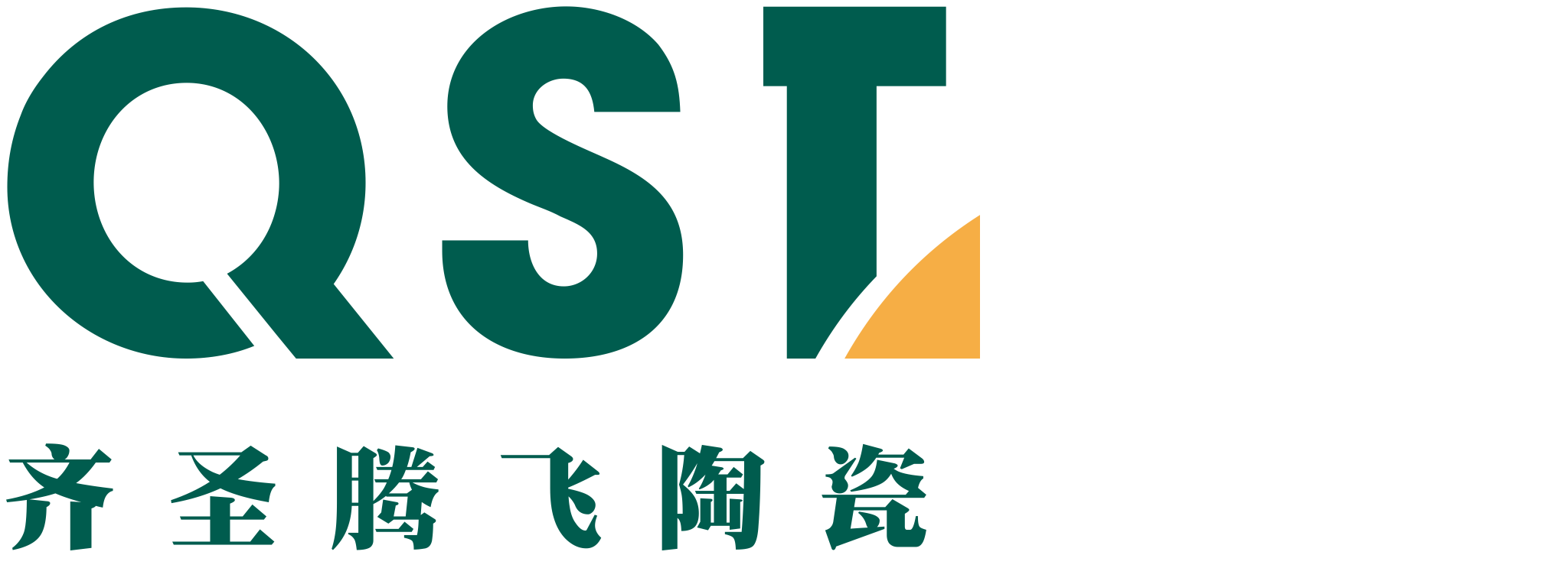

--- FILE ---
content_type: text/html
request_url: http://qstaoci.com/?vac=search&string_size=600x600mm
body_size: 2619
content:





<div class="headerrel01">
    <div class="wp">
        <a href="" class="headerrel01-logo">
            <img src="/static/logo3.png" class="logo1" alt=""/>
            <img src="/static/logo2.png" class="logo2" alt=""/>
        </a>
        <div class="headerrel01-btn">
            <div class="headerrel01-menuBtn"></div>
            <div class="headerrel01-so" style="display:none;">
                <div class="btn"></div>
                <div class="form-so">
                    <div class="form-so-inner">
                        <form action="" method="get">
                            <input type="text" name="keywords" class="inp" placeholder="输入搜索关键词" />
                            <input type="submit" class="submit" value="" />
                        </form>
                    </div>
                </div>
            </div>
        </div>
        <div class="headerrel01-hdr headerrel01-hdr__right js-nav">
		
            <ul class="headerrel01-nav">
			
			    
			    				       
		
				<li class="">
                    <a href="/"><span class="cn">首页</span>
                        <span class="en">
						home</span>
                    </a>
					
					
                    					
                </li>
				
								       
		
				<li class="">
                    <a href="/?nid=115"><span class="cn">关于我们</span>
                        <span class="en">
						about</span>
                    </a>
					
					
                    					<div class="headerrel01-navsub">
                        <div class="wp">
                            <div class="headerrel01-navsub-left">
                                <h3>关于我们</h3>
                                <div class="txt">
                                    <p style="overflow: hidden;text-overflow: ellipsis;display: -webkit-box;
                                    -webkit-line-clamp: 3;-webkit-box-orient: vertical;">
                                        齐圣腾飞陶瓷是一家集生产、研发、销售抛光砖为一体的现代化陶瓷企业，建造占地280亩，公司投巨资引进先进的自动化生产线9条，日生产量达180000平方米。</p>
                                </div>
                            </div>
                            <div class="headerrel01-navsub-right">
                                <div class="sub-nav">
                                    <div class="slider">
                                        <div class="swiper-wrapper">
                                            
																						<div class="swiper-slide">
                                                <a href="/?nid=115" class="con">
                                                    <div class="pic">
                                                        <img src="/upload/2025/0317/20250317152055839-eb3.jpg" alt="" />
                                                    </div>
                                                    <h4>品牌介绍</h4>
                                                </a>
                                            </div>
																						<div class="swiper-slide">
                                                <a href="/?nid=118" class="con">
                                                    <div class="pic">
                                                        <img src="/upload/2025/0407/202504071740543586-kz3.jpg" alt="" />
                                                    </div>
                                                    <h4>企业荣誉</h4>
                                                </a>
                                            </div>
																						<div class="swiper-slide">
                                                <a href="/?nid=245" class="con">
                                                    <div class="pic">
                                                        <img src="/upload/2025/0409/202504091748564643-mel.jpg" alt="" />
                                                    </div>
                                                    <h4>生产基地</h4>
                                                </a>
                                            </div>
																						<div class="swiper-slide">
                                                <a href="/?nid=250" class="con">
                                                    <div class="pic">
                                                        <img src="/upload/2025/0407/202504071741587994-2e8.jpg" alt="" />
                                                    </div>
                                                    <h4>视频中心</h4>
                                                </a>
                                            </div>
																						<div class="swiper-slide">
                                                <a href="/?nid=249" class="con">
                                                    <div class="pic">
                                                        <img src="/upload/2025/0406/202504061516255941-vk4.jpg" alt="" />
                                                    </div>
                                                    <h4>发展历程</h4>
                                                </a>
                                            </div>
											                                                                                       
                                        </div>
                                    </div>
                                    <div class="swiper-arrow3">
                                        <a href="javascript:;" class="swiper-prev"></a>
                                        <a href="javascript:;" class="swiper-next"></a>
                                    </div>
                                </div>
                            </div>
                        </div>
                    </div>
			        					
                </li>
				
								       
		
				<li class="">
                    <a href="/?nid=102"><span class="cn">产品体验</span>
                        <span class="en">
						PRODUCT</span>
                    </a>
					
					
                    					<div class="headerrel01-navsub">
                        <div class="wp">
                            <div class="headerrel01-navsub-left">
                                <h3>产品体验</h3>
                                <div class="txt">
                                    <p style="overflow: hidden;text-overflow: ellipsis;display: -webkit-box;
                                    -webkit-line-clamp: 3;-webkit-box-orient: vertical;">
                                        了解更多产品资讯</p>
                                </div>
                            </div>
                            <div class="headerrel01-navsub-right">
                                <div class="sub-nav">
                                    <div class="slider">
                                        <div class="swiper-wrapper">
                                            
																						<div class="swiper-slide">
                                                <a href="/?nid=256" class="con">
                                                    <div class="pic">
                                                        <img src="/upload/2025/1105/202511051135429933-oxg.jpg" alt="" />
                                                    </div>
                                                    <h4>奢韵丝绒</h4>
                                                </a>
                                            </div>
																						<div class="swiper-slide">
                                                <a href="/?nid=259" class="con">
                                                    <div class="pic">
                                                        <img src="/upload/2025/1107/202511071142288340-0j1.jpg" alt="" />
                                                    </div>
                                                    <h4>原木·质感砖</h4>
                                                </a>
                                            </div>
																						<div class="swiper-slide">
                                                <a href="/?nid=251" class="con">
                                                    <div class="pic">
                                                        <img src="/upload/2025/0406/202504061536573934-2q0.jpg" alt="" />
                                                    </div>
                                                    <h4>奢耀·臻白超平釉</h4>
                                                </a>
                                            </div>
																						<div class="swiper-slide">
                                                <a href="/?nid=252" class="con">
                                                    <div class="pic">
                                                        <img src="/upload/2025/0511/20250511111821414-616.jpg" alt="" />
                                                    </div>
                                                    <h4>奢耀·超平釉</h4>
                                                </a>
                                            </div>
																						<div class="swiper-slide">
                                                <a href="/?nid=226" class="con">
                                                    <div class="pic">
                                                        <img src="/upload/2025/0406/20250406175145635-y1q.jpg" alt="" />
                                                    </div>
                                                    <h4>大理石瓷砖</h4>
                                                </a>
                                            </div>
																						<div class="swiper-slide">
                                                <a href="/?nid=228" class="con">
                                                    <div class="pic">
                                                        <img src="/upload/2025/0406/202504061752211782-aia.jpg" alt="" />
                                                    </div>
                                                    <h4>雅柔·天鹅绒</h4>
                                                </a>
                                            </div>
											                                                                                       
                                        </div>
                                    </div>
                                    <div class="swiper-arrow3">
                                        <a href="javascript:;" class="swiper-prev"></a>
                                        <a href="javascript:;" class="swiper-next"></a>
                                    </div>
                                </div>
                            </div>
                        </div>
                    </div>
			        					
                </li>
				
								       
		
				<li class="">
                    <a href="/?nid=122"><span class="cn">最新资讯</span>
                        <span class="en">
						news</span>
                    </a>
					
					
                    					<div class="headerrel01-navsub">
                        <div class="wp">
                            <div class="headerrel01-navsub-left">
                                <h3>最新资讯</h3>
                                <div class="txt">
                                    <p style="overflow: hidden;text-overflow: ellipsis;display: -webkit-box;
                                    -webkit-line-clamp: 3;-webkit-box-orient: vertical;">
                                        最新动态，陶业最新资讯，瓷砖界最火热点，敬请关注我们。</p>
                                </div>
                            </div>
                            <div class="headerrel01-navsub-right">
                                <div class="sub-nav">
                                    <div class="slider">
                                        <div class="swiper-wrapper">
                                            
																						<div class="swiper-slide">
                                                <a href="/?nid=122" class="con">
                                                    <div class="pic">
                                                        <img src="/upload/2025/0407/202504071741587994-2e8.jpg" alt="" />
                                                    </div>
                                                    <h4>品牌新闻</h4>
                                                </a>
                                            </div>
																						<div class="swiper-slide">
                                                <a href="/?nid=246" class="con">
                                                    <div class="pic">
                                                        <img src="/upload/2025/0406/202504061507466850-nok.jpg" alt="" />
                                                    </div>
                                                    <h4>终端资讯</h4>
                                                </a>
                                            </div>
																						<div class="swiper-slide">
                                                <a href="/?nid=247" class="con">
                                                    <div class="pic">
                                                        <img src="/upload/2025/0406/202504061507552977-i09.jpg" alt="" />
                                                    </div>
                                                    <h4>新品解读</h4>
                                                </a>
                                            </div>
											                                                                                       
                                        </div>
                                    </div>
                                    <div class="swiper-arrow3">
                                        <a href="javascript:;" class="swiper-prev"></a>
                                        <a href="javascript:;" class="swiper-next"></a>
                                    </div>
                                </div>
                            </div>
                        </div>
                    </div>
			        					
                </li>
				
								       
		
				<li class="">
                    <a href="/?nid=223"><span class="cn">案例展示</span>
                        <span class="en">
						CASE</span>
                    </a>
					
					
                    					<div class="headerrel01-navsub">
                        <div class="wp">
                            <div class="headerrel01-navsub-left">
                                <h3>案例展示</h3>
                                <div class="txt">
                                    <p style="overflow: hidden;text-overflow: ellipsis;display: -webkit-box;
                                    -webkit-line-clamp: 3;-webkit-box-orient: vertical;">
                                        </p>
                                </div>
                            </div>
                            <div class="headerrel01-navsub-right">
                                <div class="sub-nav">
                                    <div class="slider">
                                        <div class="swiper-wrapper">
                                            
																						<div class="swiper-slide">
                                                <a href="/?nid=223" class="con">
                                                    <div class="pic">
                                                        <img src="/upload/2025/0407/202504071742105271-rlx.jpg" alt="" />
                                                    </div>
                                                    <h4>专卖店风采</h4>
                                                </a>
                                            </div>
																						<div class="swiper-slide">
                                                <a href="/?nid=224" class="con">
                                                    <div class="pic">
                                                        <img src="/upload/2025/0407/202504071742195493-dew.jpg" alt="" />
                                                    </div>
                                                    <h4>工程案例</h4>
                                                </a>
                                            </div>
											                                                                                       
                                        </div>
                                    </div>
                                    <div class="swiper-arrow3">
                                        <a href="javascript:;" class="swiper-prev"></a>
                                        <a href="javascript:;" class="swiper-next"></a>
                                    </div>
                                </div>
                            </div>
                        </div>
                    </div>
			        					
                </li>
				
								       
		
				<li class="">
                    <a href="/?nid=106"><span class="cn">加盟合作</span>
                        <span class="en">
						join</span>
                    </a>
					
					
                    					
                </li>
				
								       
		
				<li class="">
                    <a href="/?nid=107"><span class="cn">联系我们</span>
                        <span class="en">
						contact</span>
                    </a>
					
					
                    					
                </li>
				
								
             </ul>
			 
			 
        </div>
    </div>
</div>




<div class="main">
	<!-- 内页导航 -->
	<div class="row-pos">
		<div class="wp">
			<ul class="pos-ul">


    <br />
<b>Fatal error</b>:  Uncaught exception 'ErrorException' with message 'Invalid argument supplied for foreach()' in /home/qstaocicompqrs2tlaqobcripceosm/wwwroot/_tmp/views/710afdaa/_layout.blade:54
Stack trace:
#0 /home/qstaocicompqrs2tlaqobcripceosm/wwwroot/_tmp/views/710afdaa/_layout.blade(54): _Pub_Funcs::handleError()
#1 /home/qstaocicompqrs2tlaqobcripceosm/wwwroot/__nex/base/view.php(197): require('/home/qstaocico...')
#2 /home/qstaocicompqrs2tlaqobcripceosm/wwwroot/__nex/base/view.php(105): ViewRenderer-&gt;renderInternal(false)
#3 /home/qstaocicompqrs2tlaqobcripceosm/wwwroot/__nex/base/view.php(112): ViewRenderer-&gt;render(false)
#4 /home/qstaocicompqrs2tlaqobcripceosm/wwwroot/__nex/base/view.php(275): ViewRenderer-&gt;render()
#5 /home/qstaocicompqrs2tlaqobcripceosm/wwwroot/__nex/base/core.php(576): ViewResponse-&gt;sendContent()
#6 /home/qstaocicompqrs2tlaqobcripceosm/wwwroot/__nex/base/core.php(413): Response-&gt;execute()
#7 /home/qstaocicompqrs2tlaqobcripceosm/wwwroot/index.php(15): Application-&gt;run()
#8 {main}
  thrown in <b>/home/qstaocicompqrs2tlaqobcripceosm/wwwroot/_tmp/views/710afdaa/_layout.blade</b> on line <b>54</b><br />
